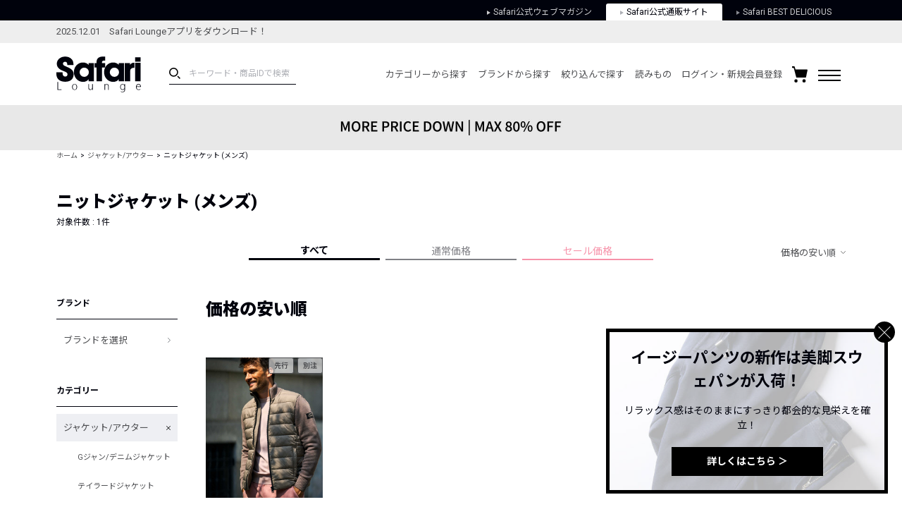

--- FILE ---
content_type: application/javascript
request_url: https://media.safarilounge.jp/thegear/content/theme/view/pc/js/scripts.js?t=1617074761
body_size: 3201
content:
"use strict";

$(function () {
    //// IEスムーズスクロール無効
    //(navigator.userAgent.match(/MSIE 10/i) || navigator.userAgent.match(/Trident\/7\./) || navigator.userAgent.match(/Edge/)) && $("body").on("mousewheel", function () {
    //    event.preventDefault ? event.preventDefault() : event.returnValue = !1;
    //    var e = event.wheelDelta, t = window.pageYOffset;
    //    window.scrollTo(0, t - e)
    //});
	
	$(".feature_bookmark_close").on("click",function() {
		$("#favorite_article_box").fadeOut();
	});
	
    // ページ内アンカー移動
    $(document).on("click", 'a[href^="#"]:not(.modal)', function (e) {
        var t = $(e.target).attr("href");
        var n = $("#" == t || "" === t ? "html" : t).offset().top - 100;
        // return $("body,html").animate({
        //     scrollTop: n
        // }, 400, "swing"), !1

        // 要素内をアンカースクロールする場合は、
        // <a href="#brand_jp01" data-target-area=".brand-list">
        // のように、data-target-areaにスクロールしたい
        // 対象の要素セレクタを指定してください。
        if (!$(this).data("target-area")) {
            $("body,html").animate({
                scrollTop: n
            }, 400, "swing");

        } else {
            var $box = $($(this).data("target-area"));
            var $target = $($(this).attr("href"));
            var dist = $target.position().top - $box.position().top;
            $box.stop().animate({
                scrollTop: $box.scrollTop() + dist
            });
        }

        return false;

    });

    //別ページアンカー遷移
    var urlHash = location.hash;
    if(urlHash) {
        var w = $(window).width();
        $('body,html').stop().scrollTop(0);
        setTimeout(function(){
        var target = $(urlHash);
        var position = target.offset().top -300;
            console.log(position);

        $('body,html').stop().animate({scrollTop:position}, 400);
        }, 100);
    }

    /**
     * 長体
     */
    $('._tyotai').each(function(){
        var byte = -$(this).text().length / 10 / 2;
        $(this).css('text-indent',byte + 'em');

    });

    //モーダル
    $('.delivery-edit__linkbtn--change , .delivery-edit__linkbtn--del , .cart-detail__in__linkbtn--change').modaal({
        type: 'ajax'
    });

    //ヘッダーfix
    var $body = $('body'),
    $header = $('#header'),
    headerOffsetTop = $header.offset().top;

    $(window).on('scroll', function () {
    if($(this).scrollTop() > headerOffsetTop) {
        $body.addClass('is-fixed');
    } else {
        $body.removeClass('is-fixed');
    }
    });
    $(document).ready(function(){
        $(".header-util__item--mega").on("click",function(){
            $("#header").toggleClass("mega");
        });
        
        var before = $(window).scrollTop();
        $(window).scroll(function () {
            var after = $(window).scrollTop();
            if($(this).scrollTop() > 0){
                if(before > after){
                    $("body.is-fixed .header").addClass("down");
                }else{
                    $("body.is-fixed .header").removeClass("down");
                }
                before = after;
            }else{
                
            }
        });
    });
});
